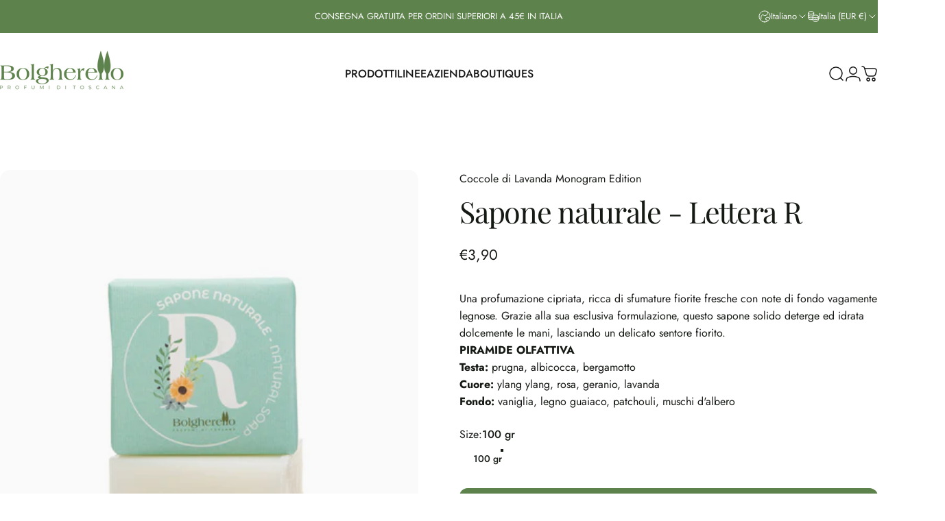

--- FILE ---
content_type: text/html; charset=utf-8
request_url: https://bolgherello.it/?section_id=sections--25531764277575__header
body_size: 7463
content:
<div id="shopify-section-sections--25531764277575__header" class="shopify-section shopify-section-group-header-group header-section"><style>
  #shopify-section-sections--25531764277575__header {
    --section-padding-top: 26px;
    --section-padding-bottom: 26px;
    --color-background: 255 255 255;
    --color-foreground: 23 23 23;
    --color-transparent: 255 255 255;
  }
</style><menu-drawer id="MenuDrawer" class="menu-drawer drawer drawer--start z-30 fixed bottom-0 left-0 h-full w-full pointer-events-none"
  data-section-id="sections--25531764277575__header"
  hidden
>
  <overlay-element class="overlay fixed-modal invisible opacity-0 fixed bottom-0 left-0 w-full h-screen pointer-events-none" aria-controls="MenuDrawer" aria-expanded="false"></overlay-element>
  <div class="drawer__inner z-10 absolute top-0 flex flex-col w-full h-full overflow-hidden">
    <gesture-element class="drawer__header flex justify-between opacity-0 invisible relative">
      <span class="drawer__title heading lg:text-3xl text-2xl leading-none tracking-tight"></span>
      <button class="button button--secondary button--close drawer__close hidden sm:flex items-center justify-center" type="button" is="hover-button" aria-controls="MenuDrawer" aria-expanded="false" aria-label="Chiudi">
        <span class="btn-fill" data-fill></span>
        <span class="btn-text"><svg class="icon icon-close icon-sm" viewBox="0 0 20 20" stroke="currentColor" fill="none" xmlns="http://www.w3.org/2000/svg">
      <path stroke-linecap="round" stroke-linejoin="round" d="M5 15L15 5M5 5L15 15"></path>
    </svg></span>
      </button>
    </gesture-element>
    <div class="drawer__content opacity-0 invisible flex flex-col h-full grow shrink">
      <nav class="relative grow overflow-hidden" role="navigation">
        <ul class="drawer__scrollable drawer__menu relative w-full h-full" role="list" data-parent><li class="drawer__menu-group"><details is="menu-details">
  <summary class="drawer__menu-item block cursor-pointer relative" aria-expanded="false">
    <span class="heading text-2xl leading-none tracking-tight">Prodotti</span><svg class="icon icon-chevron-right icon-lg" viewBox="0 0 24 24" stroke="currentColor" fill="none" xmlns="http://www.w3.org/2000/svg">
      <path stroke-linecap="round" stroke-linejoin="round" d="M10 6L16 12L10 18"></path>
    </svg></summary>
  <div class="drawer__submenu z-1 absolute top-0 left-0 flex flex-col w-full h-full" data-parent><button type="button" class="tracking-tight heading text-base shrink-0 flex items-center gap-3 w-full" data-close>Prodotti</button><ul id="DrawerSubMenu-sections--25531764277575__header-1" class="drawer__scrollable flex flex-col h-full"><li class="drawer__menu-group"><details is="menu-details">
                  <summary class="drawer__menu-item block heading text-2xl leading-none tracking-tight cursor-pointer relative" aria-expanded="false">Corpo<svg class="icon icon-chevron-right icon-lg" viewBox="0 0 24 24" stroke="currentColor" fill="none" xmlns="http://www.w3.org/2000/svg">
      <path stroke-linecap="round" stroke-linejoin="round" d="M10 6L16 12L10 18"></path>
    </svg></summary>
                  <div class="drawer__submenu z-1 absolute top-0 left-0 flex flex-col w-full h-full"><button type="button" class="tracking-tight heading text-base flex items-center gap-3 w-full" data-close>Corpo</button><ul class="drawer__scrollable flex flex-col h-full"><li class="drawer__menu-group">
                          <a class="drawer__menu-item block heading text-2xl leading-none tracking-tight" href="/collections/bagnoschiuma">Bagnoschiuma</a>
                        </li><li class="drawer__menu-group">
                          <a class="drawer__menu-item block heading text-2xl leading-none tracking-tight" href="/collections/shampoo">Shampoo</a>
                        </li><li class="drawer__menu-group">
                          <a class="drawer__menu-item block heading text-2xl leading-none tracking-tight" href="/collections/crema-corpo">Crema corpo</a>
                        </li><li class="drawer__menu-group">
                          <a class="drawer__menu-item block heading text-2xl leading-none tracking-tight" href="/collections/lozione-deodorante">Lozione deodorante</a>
                        </li><li class="drawer__menu-group">
                          <a class="drawer__menu-item block heading text-2xl leading-none tracking-tight" href="/collections/olio-secco">Olio secco</a>
                        </li></ul>
                  </div>
                </details></li><li class="drawer__menu-group"><details is="menu-details">
                  <summary class="drawer__menu-item block heading text-2xl leading-none tracking-tight cursor-pointer relative" aria-expanded="false">Viso<svg class="icon icon-chevron-right icon-lg" viewBox="0 0 24 24" stroke="currentColor" fill="none" xmlns="http://www.w3.org/2000/svg">
      <path stroke-linecap="round" stroke-linejoin="round" d="M10 6L16 12L10 18"></path>
    </svg></summary>
                  <div class="drawer__submenu z-1 absolute top-0 left-0 flex flex-col w-full h-full"><button type="button" class="tracking-tight heading text-base flex items-center gap-3 w-full" data-close>Viso</button><ul class="drawer__scrollable flex flex-col h-full"><li class="drawer__menu-group">
                          <a class="drawer__menu-item block heading text-2xl leading-none tracking-tight" href="/collections/acqua-micellare">Acqua micellare</a>
                        </li><li class="drawer__menu-group">
                          <a class="drawer__menu-item block heading text-2xl leading-none tracking-tight" href="/collections/dopobarba">Dopobarba</a>
                        </li><li class="drawer__menu-group">
                          <a class="drawer__menu-item block heading text-2xl leading-none tracking-tight" href="/collections/crema-viso">Crema viso</a>
                        </li></ul>
                  </div>
                </details></li><li class="drawer__menu-group"><details is="menu-details">
                  <summary class="drawer__menu-item block heading text-2xl leading-none tracking-tight cursor-pointer relative" aria-expanded="false">Mani<svg class="icon icon-chevron-right icon-lg" viewBox="0 0 24 24" stroke="currentColor" fill="none" xmlns="http://www.w3.org/2000/svg">
      <path stroke-linecap="round" stroke-linejoin="round" d="M10 6L16 12L10 18"></path>
    </svg></summary>
                  <div class="drawer__submenu z-1 absolute top-0 left-0 flex flex-col w-full h-full"><button type="button" class="tracking-tight heading text-base flex items-center gap-3 w-full" data-close>Mani</button><ul class="drawer__scrollable flex flex-col h-full"><li class="drawer__menu-group">
                          <a class="drawer__menu-item block heading text-2xl leading-none tracking-tight" href="/collections/crema-mani">Crema mani</a>
                        </li><li class="drawer__menu-group">
                          <a class="drawer__menu-item block heading text-2xl leading-none tracking-tight" href="/collections/lavette">Lavette</a>
                        </li><li class="drawer__menu-group">
                          <a class="drawer__menu-item block heading text-2xl leading-none tracking-tight" href="/collections/sapone-liquido">Sapone liquido</a>
                        </li><li class="drawer__menu-group">
                          <a class="drawer__menu-item block heading text-2xl leading-none tracking-tight" href="/collections/sapone-naturale">Sapone naturale</a>
                        </li></ul>
                  </div>
                </details></li><li class="drawer__menu-group"><details is="menu-details">
                  <summary class="drawer__menu-item block heading text-2xl leading-none tracking-tight cursor-pointer relative" aria-expanded="false">Profumo<svg class="icon icon-chevron-right icon-lg" viewBox="0 0 24 24" stroke="currentColor" fill="none" xmlns="http://www.w3.org/2000/svg">
      <path stroke-linecap="round" stroke-linejoin="round" d="M10 6L16 12L10 18"></path>
    </svg></summary>
                  <div class="drawer__submenu z-1 absolute top-0 left-0 flex flex-col w-full h-full"><button type="button" class="tracking-tight heading text-base flex items-center gap-3 w-full" data-close>Profumo</button><ul class="drawer__scrollable flex flex-col h-full"><li class="drawer__menu-group">
                          <a class="drawer__menu-item block heading text-2xl leading-none tracking-tight" href="/collections/eau-de-toilette">Eau de toilette</a>
                        </li><li class="drawer__menu-group">
                          <a class="drawer__menu-item block heading text-2xl leading-none tracking-tight" href="/collections/eau-de-parfum">Eau de parfum</a>
                        </li></ul>
                  </div>
                </details></li><li class="drawer__menu-group"><details is="menu-details">
                  <summary class="drawer__menu-item block heading text-2xl leading-none tracking-tight cursor-pointer relative" aria-expanded="false"> Fragranze per la Casa<svg class="icon icon-chevron-right icon-lg" viewBox="0 0 24 24" stroke="currentColor" fill="none" xmlns="http://www.w3.org/2000/svg">
      <path stroke-linecap="round" stroke-linejoin="round" d="M10 6L16 12L10 18"></path>
    </svg></summary>
                  <div class="drawer__submenu z-1 absolute top-0 left-0 flex flex-col w-full h-full"><button type="button" class="tracking-tight heading text-base flex items-center gap-3 w-full" data-close> Fragranze per la Casa</button><ul class="drawer__scrollable flex flex-col h-full"><li class="drawer__menu-group">
                          <a class="drawer__menu-item block heading text-2xl leading-none tracking-tight" href="/collections/profumatori-per-ambiente">Profumatori</a>
                        </li><li class="drawer__menu-group">
                          <a class="drawer__menu-item block heading text-2xl leading-none tracking-tight" href="/collections/profuma-biancheria">Profuma biancheria</a>
                        </li><li class="drawer__menu-group">
                          <a class="drawer__menu-item block heading text-2xl leading-none tracking-tight" href="/collections/ricariche-per-diffusori">Ricariche</a>
                        </li><li class="drawer__menu-group">
                          <a class="drawer__menu-item block heading text-2xl leading-none tracking-tight" href="/collections/sacchetti-profumati">Sacchetti profumati</a>
                        </li><li class="drawer__menu-group">
                          <a class="drawer__menu-item block heading text-2xl leading-none tracking-tight" href="/collections/spray-ambiente">Spray ambiente</a>
                        </li><li class="drawer__menu-group">
                          <a class="drawer__menu-item block heading text-2xl leading-none tracking-tight" href="/collections/tralci-profumati">Tralci profumati</a>
                        </li><li class="drawer__menu-group">
                          <a class="drawer__menu-item block heading text-2xl leading-none tracking-tight" href="/collections/fragranze">Fragranze</a>
                        </li></ul>
                  </div>
                </details></li><li class="drawer__menu-group"><details is="menu-details">
                  <summary class="drawer__menu-item block heading text-2xl leading-none tracking-tight cursor-pointer relative" aria-expanded="false">Comfort e Relax<svg class="icon icon-chevron-right icon-lg" viewBox="0 0 24 24" stroke="currentColor" fill="none" xmlns="http://www.w3.org/2000/svg">
      <path stroke-linecap="round" stroke-linejoin="round" d="M10 6L16 12L10 18"></path>
    </svg></summary>
                  <div class="drawer__submenu z-1 absolute top-0 left-0 flex flex-col w-full h-full"><button type="button" class="tracking-tight heading text-base flex items-center gap-3 w-full" data-close>Comfort e Relax</button><ul class="drawer__scrollable flex flex-col h-full"><li class="drawer__menu-group">
                          <a class="drawer__menu-item block heading text-2xl leading-none tracking-tight" href="/collections/candele-profumate">Candele profumate</a>
                        </li><li class="drawer__menu-group">
                          <a class="drawer__menu-item block heading text-2xl leading-none tracking-tight" href="/collections/carta-profumata">Carta profumata</a>
                        </li><li class="drawer__menu-group">
                          <a class="drawer__menu-item block heading text-2xl leading-none tracking-tight" href="/collections/cuscini-rilassanti">Cuscini rilassanti</a>
                        </li></ul>
                  </div>
                </details></li><li class="drawer__menu-group drawer__promotions">
            <ul class="mega-menu__list grid grid-cols-2 w-full h-full" role="list" tabindex="-1"><li class="drawer__menu-group mega-menu__item flex opacity-0 w-full">
                    <div class="media-card media-card--standard media-card--overlap">
                      <a class="media-card__link flex flex-col w-full h-full relative" href="/products/crema-fluida-corpo-mare"
                        aria-label="Acqua di Toscana"
                        style="--color-foreground: 22 26 21;--color-overlay: 100 93 79;--overlay-opacity: 0.0;"
                      ><div class="media media--portrait relative overflow-hidden"><img src="//bolgherello.it/cdn/shop/files/MA03_vertical.png?v=1739294233&amp;width=3532" alt="Vengono mostrati due prodotti di Bolgherello che fanno parte della linea &quot;Acqua di Toscana&quot;" srcset="//bolgherello.it/cdn/shop/files/MA03_vertical.png?v=1739294233&amp;width=180 180w, //bolgherello.it/cdn/shop/files/MA03_vertical.png?v=1739294233&amp;width=360 360w, //bolgherello.it/cdn/shop/files/MA03_vertical.png?v=1739294233&amp;width=540 540w, //bolgherello.it/cdn/shop/files/MA03_vertical.png?v=1739294233&amp;width=720 720w, //bolgherello.it/cdn/shop/files/MA03_vertical.png?v=1739294233&amp;width=900 900w, //bolgherello.it/cdn/shop/files/MA03_vertical.png?v=1739294233&amp;width=1080 1080w" width="3532" height="4029" loading="lazy" is="lazy-image"></div><div class="media-card__content flex justify-between items-center gap-4 w-full">
                            <div class="media-card__text opacity-0 shrink-1 grid gap-0d5"><p>
                                  <span class="heading reversed-link text-lg tracking-tighter leading-tight">Acqua di Toscana</span>
                                </p><p class="leading-none text-xs xl:text-sm hidden md:block">Crema corpo idratante</p></div><svg class="icon icon-arrow-right icon-xs transform shrink-0 hidden md:block" viewBox="0 0 21 20" stroke="currentColor" fill="none" xmlns="http://www.w3.org/2000/svg">
      <path stroke-linecap="round" stroke-linejoin="round" d="M3 10H18M18 10L12.1667 4.16675M18 10L12.1667 15.8334"></path>
    </svg></div></a>
                    </div>
                  </li><li class="drawer__menu-group mega-menu__item flex opacity-0 w-full">
                    <div class="media-card media-card--standard media-card--overlap">
                      <a class="media-card__link flex flex-col w-full h-full relative" href="/products/candela-profumata-lettera-v"
                        aria-label="Monogram Edition"
                        style="--color-foreground: 22 26 21;--color-overlay: 0 0 0;--overlay-opacity: 0.0;"
                      ><div class="media media--portrait relative overflow-hidden"><img src="//bolgherello.it/cdn/shop/files/Candela_V_vertical.png?v=1739355970&amp;width=2856" alt="Candela Profumata di Bolgherello" srcset="//bolgherello.it/cdn/shop/files/Candela_V_vertical.png?v=1739355970&amp;width=180 180w, //bolgherello.it/cdn/shop/files/Candela_V_vertical.png?v=1739355970&amp;width=360 360w, //bolgherello.it/cdn/shop/files/Candela_V_vertical.png?v=1739355970&amp;width=540 540w, //bolgherello.it/cdn/shop/files/Candela_V_vertical.png?v=1739355970&amp;width=720 720w, //bolgherello.it/cdn/shop/files/Candela_V_vertical.png?v=1739355970&amp;width=900 900w, //bolgherello.it/cdn/shop/files/Candela_V_vertical.png?v=1739355970&amp;width=1080 1080w" width="2856" height="4031" loading="lazy" is="lazy-image"></div><div class="media-card__content flex justify-between items-center gap-4 w-full">
                            <div class="media-card__text opacity-0 shrink-1 grid gap-0d5"><p>
                                  <span class="heading reversed-link text-lg tracking-tighter leading-tight">Monogram Edition</span>
                                </p><p class="leading-none text-xs xl:text-sm hidden md:block">Candela Profumata - Lettera V</p></div><svg class="icon icon-arrow-right icon-xs transform shrink-0 hidden md:block" viewBox="0 0 21 20" stroke="currentColor" fill="none" xmlns="http://www.w3.org/2000/svg">
      <path stroke-linecap="round" stroke-linejoin="round" d="M3 10H18M18 10L12.1667 4.16675M18 10L12.1667 15.8334"></path>
    </svg></div></a>
                    </div>
                  </li></ul>
          </li><li class="mega-menu__footer">
            <a class="button button--primary icon-with-text w-full" href="/collections/all" is="hover-link">
              <span class="btn-fill" data-fill></span>
              <span class="btn-text">Tutti i prodotti</span>
            </a>
          </li></ul></div>
</details>
</li><li class="drawer__menu-group"><details is="menu-details">
  <summary class="drawer__menu-item block cursor-pointer relative" aria-expanded="false">
    <span class="heading text-2xl leading-none tracking-tight">Linee</span><svg class="icon icon-chevron-right icon-lg" viewBox="0 0 24 24" stroke="currentColor" fill="none" xmlns="http://www.w3.org/2000/svg">
      <path stroke-linecap="round" stroke-linejoin="round" d="M10 6L16 12L10 18"></path>
    </svg></summary>
  <div class="drawer__submenu z-1 absolute top-0 left-0 flex flex-col w-full h-full" data-parent><button type="button" class="tracking-tight heading text-base shrink-0 flex items-center gap-3 w-full" data-close>Linee</button><ul id="DrawerSubMenu-sections--25531764277575__header-2" class="drawer__scrollable flex flex-col h-full"><li class="drawer__menu-group drawer__promotions">
            <ul class="mega-menu__list grid grid-cols-2 w-full h-full" role="list" tabindex="-1"><li class="drawer__menu-group mega-menu__item flex opacity-0 w-full">
                    <div class="media-card media-card--standard">
                      <a class="media-card__link flex flex-col w-full h-full relative" href="/collections/classic"
                        aria-label="Classic"
                        style="--color-foreground: 22 26 21;--color-overlay: 22 26 21;--overlay-opacity: 0.3;"
                      ><div class="media media--square relative overflow-hidden"><img src="//bolgherello.it/cdn/shop/files/IMG_1237.png?v=1763907207&amp;width=1080" alt="" srcset="//bolgherello.it/cdn/shop/files/IMG_1237.png?v=1763907207&amp;width=180 180w, //bolgherello.it/cdn/shop/files/IMG_1237.png?v=1763907207&amp;width=360 360w, //bolgherello.it/cdn/shop/files/IMG_1237.png?v=1763907207&amp;width=540 540w, //bolgherello.it/cdn/shop/files/IMG_1237.png?v=1763907207&amp;width=720 720w, //bolgherello.it/cdn/shop/files/IMG_1237.png?v=1763907207&amp;width=900 900w, //bolgherello.it/cdn/shop/files/IMG_1237.png?v=1763907207&amp;width=1080 1080w" width="1080" height="1350" loading="lazy" is="lazy-image"></div><div class="media-card__content flex justify-between items-center gap-4 w-full">
                            <div class="media-card__text opacity-0 shrink-1 grid gap-0d5"><p>
                                  <span class="heading reversed-link text-lg tracking-tighter leading-tight">Classic</span>
                                </p></div><svg class="icon icon-arrow-right icon-xs transform shrink-0 hidden md:block" viewBox="0 0 21 20" stroke="currentColor" fill="none" xmlns="http://www.w3.org/2000/svg">
      <path stroke-linecap="round" stroke-linejoin="round" d="M3 10H18M18 10L12.1667 4.16675M18 10L12.1667 15.8334"></path>
    </svg></div></a>
                    </div>
                  </li><li class="drawer__menu-group mega-menu__item flex opacity-0 w-full">
                    <div class="media-card media-card--standard">
                      <a class="media-card__link flex flex-col w-full h-full relative" href="/collections/olivel"
                        aria-label="Olivel"
                        style="--color-foreground: 22 26 21;--color-overlay: 0 0 0;--overlay-opacity: 0.4;"
                      ><div class="media media--square relative overflow-hidden"><img src="//bolgherello.it/cdn/shop/files/bolgherello--3.jpg?v=1763655917&amp;width=3674" alt="" srcset="//bolgherello.it/cdn/shop/files/bolgherello--3.jpg?v=1763655917&amp;width=180 180w, //bolgherello.it/cdn/shop/files/bolgherello--3.jpg?v=1763655917&amp;width=360 360w, //bolgherello.it/cdn/shop/files/bolgherello--3.jpg?v=1763655917&amp;width=540 540w, //bolgherello.it/cdn/shop/files/bolgherello--3.jpg?v=1763655917&amp;width=720 720w, //bolgherello.it/cdn/shop/files/bolgherello--3.jpg?v=1763655917&amp;width=900 900w, //bolgherello.it/cdn/shop/files/bolgherello--3.jpg?v=1763655917&amp;width=1080 1080w" width="3674" height="5511" loading="lazy" is="lazy-image"></div><div class="media-card__content flex justify-between items-center gap-4 w-full">
                            <div class="media-card__text opacity-0 shrink-1 grid gap-0d5"><p>
                                  <span class="heading reversed-link text-lg tracking-tighter leading-tight">Olivel</span>
                                </p></div><svg class="icon icon-arrow-right icon-xs transform shrink-0 hidden md:block" viewBox="0 0 21 20" stroke="currentColor" fill="none" xmlns="http://www.w3.org/2000/svg">
      <path stroke-linecap="round" stroke-linejoin="round" d="M3 10H18M18 10L12.1667 4.16675M18 10L12.1667 15.8334"></path>
    </svg></div></a>
                    </div>
                  </li><li class="drawer__menu-group mega-menu__item flex opacity-0 w-full">
                    <div class="media-card media-card--standard">
                      <a class="media-card__link flex flex-col w-full h-full relative" href="/collections/coccole-di-lavanda"
                        aria-label="Coccole di Lavanda"
                        style="--color-foreground: 22 26 21;--color-overlay: 0 0 0;--overlay-opacity: 0.4;"
                      ><div class="media media--square relative overflow-hidden"><img src="//bolgherello.it/cdn/shop/files/bolgherrello--3.jpg?v=1763655762&amp;width=1024" alt="" srcset="//bolgherello.it/cdn/shop/files/bolgherrello--3.jpg?v=1763655762&amp;width=180 180w, //bolgherello.it/cdn/shop/files/bolgherrello--3.jpg?v=1763655762&amp;width=360 360w, //bolgherello.it/cdn/shop/files/bolgherrello--3.jpg?v=1763655762&amp;width=540 540w, //bolgherello.it/cdn/shop/files/bolgherrello--3.jpg?v=1763655762&amp;width=720 720w, //bolgherello.it/cdn/shop/files/bolgherrello--3.jpg?v=1763655762&amp;width=900 900w" width="1024" height="1536" loading="lazy" is="lazy-image"></div><div class="media-card__content flex justify-between items-center gap-4 w-full">
                            <div class="media-card__text opacity-0 shrink-1 grid gap-0d5"><p>
                                  <span class="heading reversed-link text-lg tracking-tighter leading-tight">Coccole di Lavanda</span>
                                </p></div><svg class="icon icon-arrow-right icon-xs transform shrink-0 hidden md:block" viewBox="0 0 21 20" stroke="currentColor" fill="none" xmlns="http://www.w3.org/2000/svg">
      <path stroke-linecap="round" stroke-linejoin="round" d="M3 10H18M18 10L12.1667 4.16675M18 10L12.1667 15.8334"></path>
    </svg></div></a>
                    </div>
                  </li><li class="drawer__menu-group mega-menu__item flex opacity-0 w-full">
                    <div class="media-card media-card--standard">
                      <a class="media-card__link flex flex-col w-full h-full relative" href="/collections/acqua-di-toscana"
                        aria-label="Marè, Acque di Toscana"
                        style="--color-foreground: 22 26 21;--color-overlay: 0 0 0;--overlay-opacity: 0.4;"
                      ><div class="media media--square relative overflow-hidden"><img src="//bolgherello.it/cdn/shop/files/bolgherello-9658_8be459ed-87f5-4c7f-8081-841016bc181b.jpg?v=1763655839&amp;width=1024" alt="" srcset="//bolgherello.it/cdn/shop/files/bolgherello-9658_8be459ed-87f5-4c7f-8081-841016bc181b.jpg?v=1763655839&amp;width=180 180w, //bolgherello.it/cdn/shop/files/bolgherello-9658_8be459ed-87f5-4c7f-8081-841016bc181b.jpg?v=1763655839&amp;width=360 360w, //bolgherello.it/cdn/shop/files/bolgherello-9658_8be459ed-87f5-4c7f-8081-841016bc181b.jpg?v=1763655839&amp;width=540 540w, //bolgherello.it/cdn/shop/files/bolgherello-9658_8be459ed-87f5-4c7f-8081-841016bc181b.jpg?v=1763655839&amp;width=720 720w, //bolgherello.it/cdn/shop/files/bolgherello-9658_8be459ed-87f5-4c7f-8081-841016bc181b.jpg?v=1763655839&amp;width=900 900w" width="1024" height="1536" loading="lazy" is="lazy-image"></div><div class="media-card__content flex justify-between items-center gap-4 w-full">
                            <div class="media-card__text opacity-0 shrink-1 grid gap-0d5"><p>
                                  <span class="heading reversed-link text-lg tracking-tighter leading-tight">Marè, Acque di Toscana</span>
                                </p></div><svg class="icon icon-arrow-right icon-xs transform shrink-0 hidden md:block" viewBox="0 0 21 20" stroke="currentColor" fill="none" xmlns="http://www.w3.org/2000/svg">
      <path stroke-linecap="round" stroke-linejoin="round" d="M3 10H18M18 10L12.1667 4.16675M18 10L12.1667 15.8334"></path>
    </svg></div></a>
                    </div>
                  </li><li class="drawer__menu-group mega-menu__item flex opacity-0 w-full">
                    <div class="media-card media-card--standard">
                      <a class="media-card__link flex flex-col w-full h-full relative" href="/collections"
                        aria-label="Tutte le linee"
                        style="--color-foreground: 22 26 21;--color-overlay: 0 0 0;--overlay-opacity: 0.4;"
                      ><div class="media media--square relative overflow-hidden"><img src="//bolgherello.it/cdn/shop/files/bolgherello-0838_2000x_a43736de-76b3-42e9-9116-5b43b3a11d00.webp?v=1738074910&amp;width=1333" alt="Composizione che mostra una lista di prodotti Bolgherello" srcset="//bolgherello.it/cdn/shop/files/bolgherello-0838_2000x_a43736de-76b3-42e9-9116-5b43b3a11d00.webp?v=1738074910&amp;width=180 180w, //bolgherello.it/cdn/shop/files/bolgherello-0838_2000x_a43736de-76b3-42e9-9116-5b43b3a11d00.webp?v=1738074910&amp;width=360 360w, //bolgherello.it/cdn/shop/files/bolgherello-0838_2000x_a43736de-76b3-42e9-9116-5b43b3a11d00.webp?v=1738074910&amp;width=540 540w, //bolgherello.it/cdn/shop/files/bolgherello-0838_2000x_a43736de-76b3-42e9-9116-5b43b3a11d00.webp?v=1738074910&amp;width=720 720w, //bolgherello.it/cdn/shop/files/bolgherello-0838_2000x_a43736de-76b3-42e9-9116-5b43b3a11d00.webp?v=1738074910&amp;width=900 900w, //bolgherello.it/cdn/shop/files/bolgherello-0838_2000x_a43736de-76b3-42e9-9116-5b43b3a11d00.webp?v=1738074910&amp;width=1080 1080w" width="1333" height="2000" loading="lazy" is="lazy-image"></div><div class="media-card__content flex justify-between items-center gap-4 w-full">
                            <div class="media-card__text opacity-0 shrink-1 grid gap-0d5"><p>
                                  <span class="heading reversed-link text-lg tracking-tighter leading-tight">Tutte le linee</span>
                                </p></div><svg class="icon icon-arrow-right icon-xs transform shrink-0 hidden md:block" viewBox="0 0 21 20" stroke="currentColor" fill="none" xmlns="http://www.w3.org/2000/svg">
      <path stroke-linecap="round" stroke-linejoin="round" d="M3 10H18M18 10L12.1667 4.16675M18 10L12.1667 15.8334"></path>
    </svg></div></a>
                    </div>
                  </li></ul>
          </li><li class="mega-menu__footer">
            <a class="button button--primary icon-with-text w-full" role="link" aria-disabled="true" is="hover-link">
              <span class="btn-fill" data-fill></span>
              <span class="btn-text">Tutte le collezioni</span>
            </a>
          </li></ul></div>
</details>
</li><li class="drawer__menu-group"><a class="drawer__menu-item block heading text-2xl leading-none tracking-tight" href="/pages/azienda">Azienda</a></li><li class="drawer__menu-group"><a class="drawer__menu-item block heading text-2xl leading-none tracking-tight" href="/pages/le-nostre-boutique">Boutiques</a></li></ul>
      </nav>
      <div class="drawer__footer grid w-full"><div class="drawer__footer-top flex"><button type="button" class="flex gap-3 grow items-center justify-between" aria-controls="LocalizationLanguage-sections--25531764277575__header" aria-expanded="false"><span class="text-sm leading-none flex items-center gap-2 w-auto"><svg class="icon icon-language icon-xs stroke-1 hidden md:block shrink-0" viewBox="0 0 18 18" stroke="currentColor" fill="none" xmlns="http://www.w3.org/2000/svg">
      <path stroke-linecap="round" stroke-linejoin="round" d="M9 17C13.4183 17 17 13.4183 17 9C17 4.58172 13.4183 1 9 1C4.58172 1 1 4.58172 1 9C1 13.4183 4.58172 17 9 17Z"></path>
      <path stroke-linecap="round" stroke-linejoin="round" d="M2.46661 13.6167L3.44161 13.025C3.53831 12.9654 3.61815 12.882 3.67358 12.7829C3.729 12.6837 3.75816 12.572 3.75828 12.4584L3.77495 9.45005C3.77628 9.32533 3.81392 9.20371 3.88328 9.10005L5.53328 6.50838C5.58279 6.43181 5.64731 6.36607 5.72293 6.31512C5.79855 6.26416 5.88371 6.22906 5.97327 6.21193C6.06283 6.1948 6.15493 6.19599 6.24402 6.21543C6.33311 6.23487 6.41733 6.27216 6.49161 6.32505L8.12495 7.50838C8.26587 7.60663 8.4374 7.65099 8.60828 7.63338L11.2333 7.27505C11.3925 7.25312 11.538 7.17296 11.6416 7.05005L13.4916 4.91672C13.6013 4.78667 13.6579 4.62 13.6499 4.45005L13.5583 2.42505"></path>
      <path stroke-linecap="round" stroke-linejoin="round" d="M13.925 15.3083L13.025 14.4083C12.9418 14.3251 12.8384 14.2648 12.725 14.2333L10.9334 13.7666C10.776 13.7235 10.6399 13.6243 10.5508 13.4876C10.4617 13.3509 10.4259 13.1863 10.45 13.025L10.6417 11.675C10.6607 11.5614 10.7081 11.4545 10.7795 11.3642C10.8509 11.2739 10.944 11.203 11.05 11.1583L13.5834 10.1C13.701 10.0509 13.8303 10.0366 13.9558 10.0587C14.0814 10.0809 14.1979 10.1386 14.2917 10.225L16.3667 12.125"></path>
    </svg>Italiano</span><svg class="icon icon-chevron-down icon-xs shrink-0" viewBox="0 0 24 24" stroke="currentColor" fill="none" xmlns="http://www.w3.org/2000/svg">
      <path stroke-linecap="round" stroke-linejoin="round" d="M6 9L12 15L18 9"></path>
    </svg></button><button type="button" class="flex gap-3 grow items-center justify-between" aria-controls="LocalizationCountry-sections--25531764277575__header" aria-expanded="false"><span class="text-sm leading-none flex items-center gap-2 w-auto"><svg class="icon icon-currency icon-xs stroke-1 hidden md:block shrink-0" viewBox="0 0 16 16" stroke="currentColor" fill="none" xmlns="http://www.w3.org/2000/svg">
      <path stroke-linecap="round" stroke-linejoin="round" d="M0.666687 2.66675V5.33341C0.666687 6.43808 2.45735 7.33341 4.66669 7.33341C6.87602 7.33341 8.66669 6.43808 8.66669 5.33341V2.66675"></path>
      <path stroke-linecap="round" stroke-linejoin="round" d="M0.666687 5.3335V8.00016C0.666687 9.10483 2.45735 10.0002 4.66669 10.0002C5.69135 10.0002 6.62535 9.80683 7.33335 9.49016"></path>
      <path stroke-linecap="round" stroke-linejoin="round" d="M0.666687 8V10.6667C0.666687 11.7713 2.45735 12.6667 4.66669 12.6667C5.69135 12.6667 6.62602 12.474 7.33335 12.1573"></path>
      <path stroke-linecap="round" stroke-linejoin="round" d="M4.66669 4.66675C6.87583 4.66675 8.66669 3.77132 8.66669 2.66675C8.66669 1.56218 6.87583 0.666748 4.66669 0.666748C2.45755 0.666748 0.666687 1.56218 0.666687 2.66675C0.666687 3.77132 2.45755 4.66675 4.66669 4.66675Z"></path>
      <path stroke-linecap="round" stroke-linejoin="round" d="M7.33337 8V10.6667C7.33337 11.7713 9.12404 12.6667 11.3334 12.6667C13.5427 12.6667 15.3334 11.7713 15.3334 10.6667V8"></path>
      <path stroke-linecap="round" stroke-linejoin="round" d="M7.33337 10.6667V13.3334C7.33337 14.4381 9.12404 15.3334 11.3334 15.3334C13.5427 15.3334 15.3334 14.4381 15.3334 13.3334V10.6667"></path>
      <path stroke-linecap="round" stroke-linejoin="round" d="M11.3334 10C13.5425 10 15.3334 9.10457 15.3334 8C15.3334 6.89543 13.5425 6 11.3334 6C9.12424 6 7.33337 6.89543 7.33337 8C7.33337 9.10457 9.12424 10 11.3334 10Z"></path>
    </svg>Italia (EUR €)
                </span><svg class="icon icon-chevron-down icon-xs shrink-0" viewBox="0 0 24 24" stroke="currentColor" fill="none" xmlns="http://www.w3.org/2000/svg">
      <path stroke-linecap="round" stroke-linejoin="round" d="M6 9L12 15L18 9"></path>
    </svg></button><modal-element id="LocalizationLanguage-sections--25531764277575__header" class="modal invisible absolute bottom-0 left-0 w-full h-full" role="dialog" hidden>
                <overlay-element class="fixed-modal opacity-0 z-1 absolute top-0 left-0 w-full h-full" aria-controls="LocalizationLanguage-sections--25531764277575__header" aria-expanded="false"></overlay-element>
                <div class="modal__container flex flex-col z-3 absolute left-0 bottom-0 w-full">
                  <button class="close items-center justify-center absolute top-0 right-0" type="button" is="magnet-button" aria-controls="LocalizationLanguage-sections--25531764277575__header" aria-expanded="false" aria-label="Chiudi">
                    <span class="inline-block" data-text><svg class="icon icon-close icon-md" viewBox="0 0 20 20" stroke="currentColor" fill="none" xmlns="http://www.w3.org/2000/svg">
      <path stroke-linecap="round" stroke-linejoin="round" d="M5 15L15 5M5 5L15 15"></path>
    </svg></span>
                  </button><form method="post" action="/localization" id="header_drawer_localization_language_form" accept-charset="UTF-8" class="modal__content flex flex-col overflow-hidden" enctype="multipart/form-data" is="localization-listbox"><input type="hidden" name="form_type" value="localization" /><input type="hidden" name="utf8" value="✓" /><input type="hidden" name="_method" value="put" /><input type="hidden" name="return_to" value="/?section_id=sections--25531764277575__header" /><ul class="modal__scrollable listbox grid gap-1d5 xl:gap-2" role="list" tabindex="-1"><li class="opacity-0">
                            <a class="text-sm reversed-link active"
                              href="#"
                              hreflang="it"
                              lang="it"
                              
                                aria-current="true"
                              
                              data-value="it"
                              title="Italiano"
                              data-no-instant
                            >Italiano</a>
                          </li><li class="opacity-0">
                            <a class="text-sm reversed-link"
                              href="#"
                              hreflang="en"
                              lang="en"
                              
                              data-value="en"
                              title="English"
                              data-no-instant
                            >English</a>
                          </li></ul>
                      <input type="hidden" name="locale_code" value="it" /></form></div>
              </modal-element><modal-element id="LocalizationCountry-sections--25531764277575__header" class="modal invisible absolute bottom-0 left-0 w-full h-full" role="dialog" hidden>
                <overlay-element class="fixed-modal opacity-0 z-1 absolute top-0 left-0 w-full h-full" aria-controls="LocalizationCountry-sections--25531764277575__header" aria-expanded="false"></overlay-element>
                <div class="modal__container flex flex-col z-3 absolute left-0 bottom-0 w-full">
                  <button class="close items-center justify-center absolute top-0 right-0" type="button" aria-controls="LocalizationCountry-sections--25531764277575__header" aria-expanded="false" is="magnet-button" aria-label="Chiudi">
                    <span class="inline-block" data-text><svg class="icon icon-close icon-md" viewBox="0 0 20 20" stroke="currentColor" fill="none" xmlns="http://www.w3.org/2000/svg">
      <path stroke-linecap="round" stroke-linejoin="round" d="M5 15L15 5M5 5L15 15"></path>
    </svg></span>
                  </button><form method="post" action="/localization" id="header_drawer_localization_country_form" accept-charset="UTF-8" class="modal__content flex flex-col overflow-hidden" enctype="multipart/form-data" is="localization-listbox"><input type="hidden" name="form_type" value="localization" /><input type="hidden" name="utf8" value="✓" /><input type="hidden" name="_method" value="put" /><input type="hidden" name="return_to" value="/?section_id=sections--25531764277575__header" /><span class="dropdown__corner corner left top flex absolute pointer-events-none">
  <svg class="w-full h-auto" viewBox="0 0 101 101" stroke="none" fill="currentColor" xmlns="http://www.w3.org/2000/svg">
    <path fill-rule="evenodd" clip-rule="evenodd" d="M101 0H0V101H1C1 45.7715 45.7715 1 101 1V0Z"></path>
    <path d="M1 101C1 45.7715 45.7715 1 101 1" fill="none"></path>
  </svg>
</span>
<span class="dropdown__corner corner right top flex absolute pointer-events-none">
  <svg class="w-full h-auto" viewBox="0 0 101 101" stroke="none" fill="currentColor" xmlns="http://www.w3.org/2000/svg">
    <path fill-rule="evenodd" clip-rule="evenodd" d="M101 0H0V101H1C1 45.7715 45.7715 1 101 1V0Z"></path>
    <path d="M1 101C1 45.7715 45.7715 1 101 1" fill="none"></path>
  </svg>
</span><ul class="modal__scrollable listbox grid gap-1d5 xl:gap-2" role="list" tabindex="-1"><li class="opacity-0">
                            <a class="text-sm reversed-link"
                              href="#"
                              
                              data-value="AL"
                              title="Albania (ALL L)"
                              data-no-instant
                            >Albania (ALL L)
                            </a>
                          </li><li class="opacity-0">
                            <a class="text-sm reversed-link"
                              href="#"
                              
                              data-value="AD"
                              title="Andorra (EUR €)"
                              data-no-instant
                            >Andorra (EUR €)
                            </a>
                          </li><li class="opacity-0">
                            <a class="text-sm reversed-link"
                              href="#"
                              
                              data-value="AT"
                              title="Austria (EUR €)"
                              data-no-instant
                            >Austria (EUR €)
                            </a>
                          </li><li class="opacity-0">
                            <a class="text-sm reversed-link"
                              href="#"
                              
                              data-value="BE"
                              title="Belgio (EUR €)"
                              data-no-instant
                            >Belgio (EUR €)
                            </a>
                          </li><li class="opacity-0">
                            <a class="text-sm reversed-link"
                              href="#"
                              
                              data-value="BY"
                              title="Bielorussia (EUR €)"
                              data-no-instant
                            >Bielorussia (EUR €)
                            </a>
                          </li><li class="opacity-0">
                            <a class="text-sm reversed-link"
                              href="#"
                              
                              data-value="BA"
                              title="Bosnia ed Erzegovina (BAM КМ)"
                              data-no-instant
                            >Bosnia ed Erzegovina (BAM КМ)
                            </a>
                          </li><li class="opacity-0">
                            <a class="text-sm reversed-link"
                              href="#"
                              
                              data-value="BG"
                              title="Bulgaria (EUR €)"
                              data-no-instant
                            >Bulgaria (EUR €)
                            </a>
                          </li><li class="opacity-0">
                            <a class="text-sm reversed-link"
                              href="#"
                              
                              data-value="CA"
                              title="Canada (CAD $)"
                              data-no-instant
                            >Canada (CAD $)
                            </a>
                          </li><li class="opacity-0">
                            <a class="text-sm reversed-link"
                              href="#"
                              
                              data-value="CZ"
                              title="Cechia (CZK Kč)"
                              data-no-instant
                            >Cechia (CZK Kč)
                            </a>
                          </li><li class="opacity-0">
                            <a class="text-sm reversed-link"
                              href="#"
                              
                              data-value="CY"
                              title="Cipro (EUR €)"
                              data-no-instant
                            >Cipro (EUR €)
                            </a>
                          </li><li class="opacity-0">
                            <a class="text-sm reversed-link"
                              href="#"
                              
                              data-value="HR"
                              title="Croazia (EUR €)"
                              data-no-instant
                            >Croazia (EUR €)
                            </a>
                          </li><li class="opacity-0">
                            <a class="text-sm reversed-link"
                              href="#"
                              
                              data-value="DK"
                              title="Danimarca (DKK kr.)"
                              data-no-instant
                            >Danimarca (DKK kr.)
                            </a>
                          </li><li class="opacity-0">
                            <a class="text-sm reversed-link"
                              href="#"
                              
                              data-value="EE"
                              title="Estonia (EUR €)"
                              data-no-instant
                            >Estonia (EUR €)
                            </a>
                          </li><li class="opacity-0">
                            <a class="text-sm reversed-link"
                              href="#"
                              
                              data-value="FI"
                              title="Finlandia (EUR €)"
                              data-no-instant
                            >Finlandia (EUR €)
                            </a>
                          </li><li class="opacity-0">
                            <a class="text-sm reversed-link"
                              href="#"
                              
                              data-value="FR"
                              title="Francia (EUR €)"
                              data-no-instant
                            >Francia (EUR €)
                            </a>
                          </li><li class="opacity-0">
                            <a class="text-sm reversed-link"
                              href="#"
                              
                              data-value="DE"
                              title="Germania (EUR €)"
                              data-no-instant
                            >Germania (EUR €)
                            </a>
                          </li><li class="opacity-0">
                            <a class="text-sm reversed-link"
                              href="#"
                              
                              data-value="GR"
                              title="Grecia (EUR €)"
                              data-no-instant
                            >Grecia (EUR €)
                            </a>
                          </li><li class="opacity-0">
                            <a class="text-sm reversed-link"
                              href="#"
                              
                              data-value="IE"
                              title="Irlanda (EUR €)"
                              data-no-instant
                            >Irlanda (EUR €)
                            </a>
                          </li><li class="opacity-0">
                            <a class="text-sm reversed-link"
                              href="#"
                              
                              data-value="IS"
                              title="Islanda (ISK kr)"
                              data-no-instant
                            >Islanda (ISK kr)
                            </a>
                          </li><li class="opacity-0">
                            <a class="text-sm reversed-link active"
                              href="#"
                              
                                aria-current="true"
                              
                              data-value="IT"
                              title="Italia (EUR €)"
                              data-no-instant
                            >Italia (EUR €)
                            </a>
                          </li><li class="opacity-0">
                            <a class="text-sm reversed-link"
                              href="#"
                              
                              data-value="XK"
                              title="Kosovo (EUR €)"
                              data-no-instant
                            >Kosovo (EUR €)
                            </a>
                          </li><li class="opacity-0">
                            <a class="text-sm reversed-link"
                              href="#"
                              
                              data-value="LV"
                              title="Lettonia (EUR €)"
                              data-no-instant
                            >Lettonia (EUR €)
                            </a>
                          </li><li class="opacity-0">
                            <a class="text-sm reversed-link"
                              href="#"
                              
                              data-value="LI"
                              title="Liechtenstein (CHF CHF)"
                              data-no-instant
                            >Liechtenstein (CHF CHF)
                            </a>
                          </li><li class="opacity-0">
                            <a class="text-sm reversed-link"
                              href="#"
                              
                              data-value="LT"
                              title="Lituania (EUR €)"
                              data-no-instant
                            >Lituania (EUR €)
                            </a>
                          </li><li class="opacity-0">
                            <a class="text-sm reversed-link"
                              href="#"
                              
                              data-value="LU"
                              title="Lussemburgo (EUR €)"
                              data-no-instant
                            >Lussemburgo (EUR €)
                            </a>
                          </li><li class="opacity-0">
                            <a class="text-sm reversed-link"
                              href="#"
                              
                              data-value="MK"
                              title="Macedonia del Nord (MKD ден)"
                              data-no-instant
                            >Macedonia del Nord (MKD ден)
                            </a>
                          </li><li class="opacity-0">
                            <a class="text-sm reversed-link"
                              href="#"
                              
                              data-value="MT"
                              title="Malta (EUR €)"
                              data-no-instant
                            >Malta (EUR €)
                            </a>
                          </li><li class="opacity-0">
                            <a class="text-sm reversed-link"
                              href="#"
                              
                              data-value="MD"
                              title="Moldavia (MDL L)"
                              data-no-instant
                            >Moldavia (MDL L)
                            </a>
                          </li><li class="opacity-0">
                            <a class="text-sm reversed-link"
                              href="#"
                              
                              data-value="MC"
                              title="Monaco (EUR €)"
                              data-no-instant
                            >Monaco (EUR €)
                            </a>
                          </li><li class="opacity-0">
                            <a class="text-sm reversed-link"
                              href="#"
                              
                              data-value="ME"
                              title="Montenegro (EUR €)"
                              data-no-instant
                            >Montenegro (EUR €)
                            </a>
                          </li><li class="opacity-0">
                            <a class="text-sm reversed-link"
                              href="#"
                              
                              data-value="NO"
                              title="Norvegia (EUR €)"
                              data-no-instant
                            >Norvegia (EUR €)
                            </a>
                          </li><li class="opacity-0">
                            <a class="text-sm reversed-link"
                              href="#"
                              
                              data-value="NL"
                              title="Paesi Bassi (EUR €)"
                              data-no-instant
                            >Paesi Bassi (EUR €)
                            </a>
                          </li><li class="opacity-0">
                            <a class="text-sm reversed-link"
                              href="#"
                              
                              data-value="PT"
                              title="Portogallo (EUR €)"
                              data-no-instant
                            >Portogallo (EUR €)
                            </a>
                          </li><li class="opacity-0">
                            <a class="text-sm reversed-link"
                              href="#"
                              
                              data-value="GB"
                              title="Regno Unito (GBP £)"
                              data-no-instant
                            >Regno Unito (GBP £)
                            </a>
                          </li><li class="opacity-0">
                            <a class="text-sm reversed-link"
                              href="#"
                              
                              data-value="RO"
                              title="Romania (RON Lei)"
                              data-no-instant
                            >Romania (RON Lei)
                            </a>
                          </li><li class="opacity-0">
                            <a class="text-sm reversed-link"
                              href="#"
                              
                              data-value="RS"
                              title="Serbia (RSD РСД)"
                              data-no-instant
                            >Serbia (RSD РСД)
                            </a>
                          </li><li class="opacity-0">
                            <a class="text-sm reversed-link"
                              href="#"
                              
                              data-value="SK"
                              title="Slovacchia (EUR €)"
                              data-no-instant
                            >Slovacchia (EUR €)
                            </a>
                          </li><li class="opacity-0">
                            <a class="text-sm reversed-link"
                              href="#"
                              
                              data-value="SI"
                              title="Slovenia (EUR €)"
                              data-no-instant
                            >Slovenia (EUR €)
                            </a>
                          </li><li class="opacity-0">
                            <a class="text-sm reversed-link"
                              href="#"
                              
                              data-value="ES"
                              title="Spagna (EUR €)"
                              data-no-instant
                            >Spagna (EUR €)
                            </a>
                          </li><li class="opacity-0">
                            <a class="text-sm reversed-link"
                              href="#"
                              
                              data-value="US"
                              title="Stati Uniti (USD $)"
                              data-no-instant
                            >Stati Uniti (USD $)
                            </a>
                          </li><li class="opacity-0">
                            <a class="text-sm reversed-link"
                              href="#"
                              
                              data-value="SE"
                              title="Svezia (SEK kr)"
                              data-no-instant
                            >Svezia (SEK kr)
                            </a>
                          </li><li class="opacity-0">
                            <a class="text-sm reversed-link"
                              href="#"
                              
                              data-value="CH"
                              title="Svizzera (CHF CHF)"
                              data-no-instant
                            >Svizzera (CHF CHF)
                            </a>
                          </li><li class="opacity-0">
                            <a class="text-sm reversed-link"
                              href="#"
                              
                              data-value="TR"
                              title="Turchia (EUR €)"
                              data-no-instant
                            >Turchia (EUR €)
                            </a>
                          </li><li class="opacity-0">
                            <a class="text-sm reversed-link"
                              href="#"
                              
                              data-value="UA"
                              title="Ucraina (UAH ₴)"
                              data-no-instant
                            >Ucraina (UAH ₴)
                            </a>
                          </li><li class="opacity-0">
                            <a class="text-sm reversed-link"
                              href="#"
                              
                              data-value="HU"
                              title="Ungheria (HUF Ft)"
                              data-no-instant
                            >Ungheria (HUF Ft)
                            </a>
                          </li></ul>
                      <input type="hidden" name="country_code" value="IT" /></form></div>
              </modal-element></div><div class="drawer__footer-bottom flex items-center justify-between gap-6"><a href="https://bolgherello.it/customer_authentication/redirect?locale=it&region_country=IT" class="button button--primary icon-with-text" is="hover-link" rel="nofollow">
              <span class="btn-fill" data-fill></span>
              <span class="btn-text"><svg class="icon icon-account-2 icon-xs" viewBox="0 0 16 17" stroke="currentColor" fill="none" xmlns="http://www.w3.org/2000/svg">
      <rect width="6.5" height="6.5" x="4.75" y="1.917" rx="3.25"></rect>
      <path stroke-linecap="round" d="M8 10.834c1 0 2.667.222 3 .333.333.11 2.467.533 3 1.333.667 1 .667 1.334.667 2.667M8 10.834c-1 0-2.667.222-3 .333-.333.11-2.467.533-3 1.333-.667 1-.667 1.334-.667 2.667"></path>
    </svg>Accedi</span>
            </a></div>
      </div>
    </div>
  </div>
</menu-drawer>
<header data-section-id="sections--25531764277575__header" class="header header--left-center mobile:header--center page-width page-width--full section section--padding grid items-center z-20 relative w-full" is="sticky-header" data-sticky-type="always"><div class="header__icons header__icons--start flex justify-start z-2">
  <div class="header__buttons flex items-center gap-1d5"><a href="/search" class="search-drawer-button flex items-center justify-center" is="magnet-link" aria-controls="SearchDrawer" aria-expanded="false" >
        <span class="sr-only">Cerca</span><svg class="icon icon-search icon-lg" viewBox="0 0 24 24" stroke="currentColor" fill="none" xmlns="http://www.w3.org/2000/svg">
      <path stroke-linecap="round" d="m21 21-3.636-3.636m0 0A9 9 0 1 0 4.636 4.636a9 9 0 0 0 12.728 12.728Z"></path>
    </svg></a><button class="menu-drawer-button flex items-center justify-center" type="button" is="magnet-button" aria-controls="MenuDrawer" aria-expanded="false">
        <span class="sr-only">Navigazione del sito</span><svg class="icon icon-hamburger icon-lg" viewBox="0 0 24 24" stroke="currentColor" fill="none" xmlns="http://www.w3.org/2000/svg">
      <path stroke-linecap="round" d="M3 6H21M3 12H11M3 18H16"></path>
    </svg></button></div>
</div>
<h1 class="header__logo flex justify-center z-2" itemscope itemtype="http://schema.org/Organization"><a
      href="/"
      itemprop="url"
      class="header__logo-link has-white-logo flex items-center relative"
    >
      <span class="sr-only">Bolgherello - Profumi di Toscana</span><img src="//bolgherello.it/cdn/shop/files/logo_verde_v2.png?v=1747416507&amp;width=2125" alt="Logo Bolgherello - Profumi di Toscana" srcset="//bolgherello.it/cdn/shop/files/logo_verde_v2.png?v=1747416507&amp;width=180 180w, //bolgherello.it/cdn/shop/files/logo_verde_v2.png?v=1747416507&amp;width=360 360w" width="2125" height="800" loading="lazy" sizes="180px" style="max-height: 67.76470588235294px;max-width: 180px;" itemprop="logo" is="lazy-image" class="logo hidden md:block"><img src="//bolgherello.it/cdn/shop/files/logo_verde_v2.png?v=1747416507&amp;width=2125" alt="Logo Bolgherello - Profumi di Toscana" srcset="//bolgherello.it/cdn/shop/files/logo_verde_v2.png?v=1747416507&amp;width=100 100w, //bolgherello.it/cdn/shop/files/logo_verde_v2.png?v=1747416507&amp;width=200 200w" width="2125" height="800" loading="lazy" sizes="100px" style="max-height: 37.64705882352941px;max-width: 100px;" itemprop="logo" is="lazy-image" class="logo md:hidden"><img src="//bolgherello.it/cdn/shop/files/BOLGHERELLO_logo_White.png?v=1739357514&amp;width=2036" alt="" srcset="//bolgherello.it/cdn/shop/files/BOLGHERELLO_logo_White.png?v=1739357514&amp;width=180 180w, //bolgherello.it/cdn/shop/files/BOLGHERELLO_logo_White.png?v=1739357514&amp;width=360 360w" width="2036" height="651" loading="lazy" sizes="180px" style="max-height: 57.55402750491159px;max-width: 180px;" itemprop="logo" is="lazy-image" class="white-logo hidden md:block absolute"><img src="//bolgherello.it/cdn/shop/files/BOLGHERELLO_logo_White.png?v=1739357514&amp;width=2036" alt="" srcset="//bolgherello.it/cdn/shop/files/BOLGHERELLO_logo_White.png?v=1739357514&amp;width=100 100w, //bolgherello.it/cdn/shop/files/BOLGHERELLO_logo_White.png?v=1739357514&amp;width=200 200w" width="2036" height="651" loading="lazy" sizes="100px" style="max-height: 31.974459724950883px;max-width: 100px;" itemprop="logo" is="lazy-image" class="white-logo md:hidden absolute"></a></h1><div class="header__navigation hidden lg:flex lg:gap-5 lg:justify-start">
    <nav class="header__menu hidden lg:flex" role="navigation" aria-label="Primary"><ul class="flex flex-wrap list-menu with-block"><li>
        <details is="details-mega" trigger="hover" level="top" >
          <summary data-link="/collections/all" class="z-2 relative rounded-full">
            <magnet-element class="menu__item text-sm-lg flex items-center font-medium z-2 relative cursor-pointer" data-magnet="0"><span class="btn-text" data-text>Prodotti</span><span class="btn-text btn-duplicate">Prodotti</span></magnet-element>
          </summary>
          <div class="mega-menu absolute top-0 left-0 w-full max-w-full overflow-hidden pointer-events-none"><div class="mega-menu__container invisible"><ul id="HeaderNavMega-sections--25531764277575__header-1-start" class="mega-menu__list page-width page-width--full flex flex-wrap w-full h-full overflow-hidden" role="list" tabindex="-1"><li class="mega-menu__item mega-menu__item--nav mega-menu__item--medium opacity-0 w-full grid">
            <ul class="mega-menu__nav grid"><li class="mega-menu__nav-item opacity-0"><a href="/collections/corpo" class="heading reversed-link text-base-xl leading-tight tracking-tight">Corpo</a><ul><li>
                          <a href="/collections/bagnoschiuma" class="reversed-link text-base xl:text-lg">Bagnoschiuma</a>
                        </li><li>
                          <a href="/collections/shampoo" class="reversed-link text-base xl:text-lg">Shampoo</a>
                        </li><li>
                          <a href="/collections/crema-corpo" class="reversed-link text-base xl:text-lg">Crema corpo</a>
                        </li><li>
                          <a href="/collections/lozione-deodorante" class="reversed-link text-base xl:text-lg">Lozione deodorante</a>
                        </li><li>
                          <a href="/collections/olio-secco" class="reversed-link text-base xl:text-lg">Olio secco</a>
                        </li></ul></li><li class="mega-menu__nav-item opacity-0"><a href="/collections/viso" class="heading reversed-link text-base-xl leading-tight tracking-tight">Viso</a><ul><li>
                          <a href="/collections/acqua-micellare" class="reversed-link text-base xl:text-lg">Acqua micellare</a>
                        </li><li>
                          <a href="/collections/dopobarba" class="reversed-link text-base xl:text-lg">Dopobarba</a>
                        </li><li>
                          <a href="/collections/crema-viso" class="reversed-link text-base xl:text-lg">Crema viso</a>
                        </li></ul></li><li class="mega-menu__nav-item opacity-0"><a href="/collections/mani" class="heading reversed-link text-base-xl leading-tight tracking-tight">Mani</a><ul><li>
                          <a href="/collections/crema-mani" class="reversed-link text-base xl:text-lg">Crema mani</a>
                        </li><li>
                          <a href="/collections/lavette" class="reversed-link text-base xl:text-lg">Lavette</a>
                        </li><li>
                          <a href="/collections/sapone-liquido" class="reversed-link text-base xl:text-lg">Sapone liquido</a>
                        </li><li>
                          <a href="/collections/sapone-naturale" class="reversed-link text-base xl:text-lg">Sapone naturale</a>
                        </li></ul></li><li class="mega-menu__nav-item opacity-0"><a href="/collections/profumo" class="heading reversed-link text-base-xl leading-tight tracking-tight">Profumo</a><ul><li>
                          <a href="/collections/eau-de-toilette" class="reversed-link text-base xl:text-lg">Eau de toilette</a>
                        </li><li>
                          <a href="/collections/eau-de-parfum" class="reversed-link text-base xl:text-lg">Eau de parfum</a>
                        </li></ul></li><li class="mega-menu__nav-item opacity-0"><a href="/collections/casa" class="heading reversed-link text-base-xl leading-tight tracking-tight"> Fragranze per la Casa</a><ul><li>
                          <a href="/collections/profumatori-per-ambiente" class="reversed-link text-base xl:text-lg">Profumatori</a>
                        </li><li>
                          <a href="/collections/profuma-biancheria" class="reversed-link text-base xl:text-lg">Profuma biancheria</a>
                        </li><li>
                          <a href="/collections/ricariche-per-diffusori" class="reversed-link text-base xl:text-lg">Ricariche</a>
                        </li><li>
                          <a href="/collections/sacchetti-profumati" class="reversed-link text-base xl:text-lg">Sacchetti profumati</a>
                        </li><li>
                          <a href="/collections/spray-ambiente" class="reversed-link text-base xl:text-lg">Spray ambiente</a>
                        </li><li>
                          <a href="/collections/tralci-profumati" class="reversed-link text-base xl:text-lg">Tralci profumati</a>
                        </li><li>
                          <a href="/collections/fragranze" class="reversed-link text-base xl:text-lg">Fragranze</a>
                        </li></ul></li><li class="mega-menu__nav-item opacity-0"><a href="/collections/casa" class="heading reversed-link text-base-xl leading-tight tracking-tight">Comfort e Relax</a><ul><li>
                          <a href="/collections/candele-profumate" class="reversed-link text-base xl:text-lg">Candele profumate</a>
                        </li><li>
                          <a href="/collections/carta-profumata" class="reversed-link text-base xl:text-lg">Carta profumata</a>
                        </li><li>
                          <a href="/collections/cuscini-rilassanti" class="reversed-link text-base xl:text-lg">Cuscini rilassanti</a>
                        </li></ul></li></ul><div class="mega-menu__footer relative">
                <a class="mega-menu__link link icon-with-text flex items-center justify-between w-full h-full" href="/collections/all">
                  <span class="heading link-text text-lg-2xl tracking-tight">Tutti i prodotti</span><svg class="icon icon-arrow-right icon-lg transform" viewBox="0 0 21 20" stroke="currentColor" fill="none" xmlns="http://www.w3.org/2000/svg">
      <path stroke-linecap="round" stroke-linejoin="round" d="M3 10H18M18 10L12.1667 4.16675M18 10L12.1667 15.8334"></path>
    </svg></a>
              </div></li><li class="mega-menu__item flex opacity-0 w-full align-self-start">
                <div class="media-card media-card--standard media-card--overlap">
                  <a class="media-card__link flex flex-col w-full h-full relative" href="/products/crema-fluida-corpo-mare"
                    aria-label="Acqua di Toscana"
                    style="--color-foreground: 22 26 21;--color-overlay: 100 93 79;--overlay-opacity: 0.0;"
                  ><div class="media media--portrait relative overflow-hidden"><img src="//bolgherello.it/cdn/shop/files/MA03_vertical.png?v=1739294233&amp;width=3532" alt="Vengono mostrati due prodotti di Bolgherello che fanno parte della linea &quot;Acqua di Toscana&quot;" srcset="//bolgherello.it/cdn/shop/files/MA03_vertical.png?v=1739294233&amp;width=180 180w, //bolgherello.it/cdn/shop/files/MA03_vertical.png?v=1739294233&amp;width=360 360w, //bolgherello.it/cdn/shop/files/MA03_vertical.png?v=1739294233&amp;width=540 540w, //bolgherello.it/cdn/shop/files/MA03_vertical.png?v=1739294233&amp;width=720 720w, //bolgherello.it/cdn/shop/files/MA03_vertical.png?v=1739294233&amp;width=900 900w, //bolgherello.it/cdn/shop/files/MA03_vertical.png?v=1739294233&amp;width=1080 1080w" width="3532" height="4029" loading="lazy" is="lazy-image"></div><div class="media-card__content flex justify-between items-center gap-4 w-full">
                        <div class="media-card__text opacity-0 shrink-1 grid gap-0d5"><p>
                              <span class="heading reversed-link text-xl-3xl tracking-tighter leading-tight">Acqua di Toscana</span>
                            </p><p class="leading-none text-xs">Crema corpo idratante</p></div><svg class="icon icon-arrow-right icon-xs transform shrink-0 hidden xl:block" viewBox="0 0 21 20" stroke="currentColor" fill="none" xmlns="http://www.w3.org/2000/svg">
      <path stroke-linecap="round" stroke-linejoin="round" d="M3 10H18M18 10L12.1667 4.16675M18 10L12.1667 15.8334"></path>
    </svg></div></a>
                </div>
              </li><li class="mega-menu__item flex opacity-0 w-full align-self-start">
                <div class="media-card media-card--standard media-card--overlap">
                  <a class="media-card__link flex flex-col w-full h-full relative" href="/products/candela-profumata-lettera-v"
                    aria-label="Monogram Edition"
                    style="--color-foreground: 22 26 21;--color-overlay: 0 0 0;--overlay-opacity: 0.0;"
                  ><div class="media media--portrait relative overflow-hidden"><img src="//bolgherello.it/cdn/shop/files/Candela_V_vertical.png?v=1739355970&amp;width=2856" alt="Candela Profumata di Bolgherello" srcset="//bolgherello.it/cdn/shop/files/Candela_V_vertical.png?v=1739355970&amp;width=180 180w, //bolgherello.it/cdn/shop/files/Candela_V_vertical.png?v=1739355970&amp;width=360 360w, //bolgherello.it/cdn/shop/files/Candela_V_vertical.png?v=1739355970&amp;width=540 540w, //bolgherello.it/cdn/shop/files/Candela_V_vertical.png?v=1739355970&amp;width=720 720w, //bolgherello.it/cdn/shop/files/Candela_V_vertical.png?v=1739355970&amp;width=900 900w, //bolgherello.it/cdn/shop/files/Candela_V_vertical.png?v=1739355970&amp;width=1080 1080w" width="2856" height="4031" loading="lazy" is="lazy-image"></div><div class="media-card__content flex justify-between items-center gap-4 w-full">
                        <div class="media-card__text opacity-0 shrink-1 grid gap-0d5"><p>
                              <span class="heading reversed-link text-xl-3xl tracking-tighter leading-tight">Monogram Edition</span>
                            </p><p class="leading-none text-xs">Candela Profumata - Lettera V</p></div><svg class="icon icon-arrow-right icon-xs transform shrink-0 hidden xl:block" viewBox="0 0 21 20" stroke="currentColor" fill="none" xmlns="http://www.w3.org/2000/svg">
      <path stroke-linecap="round" stroke-linejoin="round" d="M3 10H18M18 10L12.1667 4.16675M18 10L12.1667 15.8334"></path>
    </svg></div></a>
                </div>
              </li></ul></div></div>
        </details>
      </li><li>
        <details is="details-mega" trigger="hover" level="top" >
          <summary data-link="/collections" class="z-2 relative rounded-full">
            <magnet-element class="menu__item text-sm-lg flex items-center font-medium z-2 relative cursor-pointer" data-magnet="0"><span class="btn-text" data-text>Linee</span><span class="btn-text btn-duplicate">Linee</span></magnet-element>
          </summary>
          <div class="mega-menu absolute top-0 left-0 w-full max-w-full overflow-hidden pointer-events-none"><div class="mega-menu__container invisible"><ul id="HeaderNavMega-sections--25531764277575__header-2-start" class="mega-menu__list page-width page-width--full flex flex-wrap w-full h-full overflow-hidden" role="list" tabindex="-1"><li class="mega-menu__item flex opacity-0 w-full">
                <div class="media-card media-card--standard">
                  <a class="media-card__link flex flex-col w-full h-full relative" href="/collections/classic"
                    aria-label="Classic"
                    style="--color-foreground: 22 26 21;--color-overlay: 22 26 21;--overlay-opacity: 0.3;"
                  ><div class="media media--square relative overflow-hidden"><img src="//bolgherello.it/cdn/shop/files/IMG_1237.png?v=1763907207&amp;width=1080" alt="" srcset="//bolgherello.it/cdn/shop/files/IMG_1237.png?v=1763907207&amp;width=180 180w, //bolgherello.it/cdn/shop/files/IMG_1237.png?v=1763907207&amp;width=360 360w, //bolgherello.it/cdn/shop/files/IMG_1237.png?v=1763907207&amp;width=540 540w, //bolgherello.it/cdn/shop/files/IMG_1237.png?v=1763907207&amp;width=720 720w, //bolgherello.it/cdn/shop/files/IMG_1237.png?v=1763907207&amp;width=900 900w, //bolgherello.it/cdn/shop/files/IMG_1237.png?v=1763907207&amp;width=1080 1080w" width="1080" height="1350" loading="lazy" is="lazy-image"></div><div class="media-card__content flex justify-between items-center gap-4 w-full">
                        <div class="media-card__text opacity-0 shrink-1 grid gap-0d5"><p>
                              <span class="heading reversed-link text-xl-3xl tracking-tighter leading-tight">Classic</span>
                            </p></div><svg class="icon icon-arrow-right icon-xs transform shrink-0 hidden xl:block" viewBox="0 0 21 20" stroke="currentColor" fill="none" xmlns="http://www.w3.org/2000/svg">
      <path stroke-linecap="round" stroke-linejoin="round" d="M3 10H18M18 10L12.1667 4.16675M18 10L12.1667 15.8334"></path>
    </svg></div></a>
                </div>
              </li><li class="mega-menu__item flex opacity-0 w-full">
                <div class="media-card media-card--standard">
                  <a class="media-card__link flex flex-col w-full h-full relative" href="/collections/olivel"
                    aria-label="Olivel"
                    style="--color-foreground: 22 26 21;--color-overlay: 0 0 0;--overlay-opacity: 0.4;"
                  ><div class="media media--square relative overflow-hidden"><img src="//bolgherello.it/cdn/shop/files/bolgherello--3.jpg?v=1763655917&amp;width=3674" alt="" srcset="//bolgherello.it/cdn/shop/files/bolgherello--3.jpg?v=1763655917&amp;width=180 180w, //bolgherello.it/cdn/shop/files/bolgherello--3.jpg?v=1763655917&amp;width=360 360w, //bolgherello.it/cdn/shop/files/bolgherello--3.jpg?v=1763655917&amp;width=540 540w, //bolgherello.it/cdn/shop/files/bolgherello--3.jpg?v=1763655917&amp;width=720 720w, //bolgherello.it/cdn/shop/files/bolgherello--3.jpg?v=1763655917&amp;width=900 900w, //bolgherello.it/cdn/shop/files/bolgherello--3.jpg?v=1763655917&amp;width=1080 1080w" width="3674" height="5511" loading="lazy" is="lazy-image"></div><div class="media-card__content flex justify-between items-center gap-4 w-full">
                        <div class="media-card__text opacity-0 shrink-1 grid gap-0d5"><p>
                              <span class="heading reversed-link text-xl-3xl tracking-tighter leading-tight">Olivel</span>
                            </p></div><svg class="icon icon-arrow-right icon-xs transform shrink-0 hidden xl:block" viewBox="0 0 21 20" stroke="currentColor" fill="none" xmlns="http://www.w3.org/2000/svg">
      <path stroke-linecap="round" stroke-linejoin="round" d="M3 10H18M18 10L12.1667 4.16675M18 10L12.1667 15.8334"></path>
    </svg></div></a>
                </div>
              </li><li class="mega-menu__item flex opacity-0 w-full">
                <div class="media-card media-card--standard">
                  <a class="media-card__link flex flex-col w-full h-full relative" href="/collections/coccole-di-lavanda"
                    aria-label="Coccole di Lavanda"
                    style="--color-foreground: 22 26 21;--color-overlay: 0 0 0;--overlay-opacity: 0.4;"
                  ><div class="media media--square relative overflow-hidden"><img src="//bolgherello.it/cdn/shop/files/bolgherrello--3.jpg?v=1763655762&amp;width=1024" alt="" srcset="//bolgherello.it/cdn/shop/files/bolgherrello--3.jpg?v=1763655762&amp;width=180 180w, //bolgherello.it/cdn/shop/files/bolgherrello--3.jpg?v=1763655762&amp;width=360 360w, //bolgherello.it/cdn/shop/files/bolgherrello--3.jpg?v=1763655762&amp;width=540 540w, //bolgherello.it/cdn/shop/files/bolgherrello--3.jpg?v=1763655762&amp;width=720 720w, //bolgherello.it/cdn/shop/files/bolgherrello--3.jpg?v=1763655762&amp;width=900 900w" width="1024" height="1536" loading="lazy" is="lazy-image"></div><div class="media-card__content flex justify-between items-center gap-4 w-full">
                        <div class="media-card__text opacity-0 shrink-1 grid gap-0d5"><p>
                              <span class="heading reversed-link text-xl-3xl tracking-tighter leading-tight">Coccole di Lavanda</span>
                            </p></div><svg class="icon icon-arrow-right icon-xs transform shrink-0 hidden xl:block" viewBox="0 0 21 20" stroke="currentColor" fill="none" xmlns="http://www.w3.org/2000/svg">
      <path stroke-linecap="round" stroke-linejoin="round" d="M3 10H18M18 10L12.1667 4.16675M18 10L12.1667 15.8334"></path>
    </svg></div></a>
                </div>
              </li><li class="mega-menu__item flex opacity-0 w-full">
                <div class="media-card media-card--standard">
                  <a class="media-card__link flex flex-col w-full h-full relative" href="/collections/acqua-di-toscana"
                    aria-label="Marè, Acque di Toscana"
                    style="--color-foreground: 22 26 21;--color-overlay: 0 0 0;--overlay-opacity: 0.4;"
                  ><div class="media media--square relative overflow-hidden"><img src="//bolgherello.it/cdn/shop/files/bolgherello-9658_8be459ed-87f5-4c7f-8081-841016bc181b.jpg?v=1763655839&amp;width=1024" alt="" srcset="//bolgherello.it/cdn/shop/files/bolgherello-9658_8be459ed-87f5-4c7f-8081-841016bc181b.jpg?v=1763655839&amp;width=180 180w, //bolgherello.it/cdn/shop/files/bolgherello-9658_8be459ed-87f5-4c7f-8081-841016bc181b.jpg?v=1763655839&amp;width=360 360w, //bolgherello.it/cdn/shop/files/bolgherello-9658_8be459ed-87f5-4c7f-8081-841016bc181b.jpg?v=1763655839&amp;width=540 540w, //bolgherello.it/cdn/shop/files/bolgherello-9658_8be459ed-87f5-4c7f-8081-841016bc181b.jpg?v=1763655839&amp;width=720 720w, //bolgherello.it/cdn/shop/files/bolgherello-9658_8be459ed-87f5-4c7f-8081-841016bc181b.jpg?v=1763655839&amp;width=900 900w" width="1024" height="1536" loading="lazy" is="lazy-image"></div><div class="media-card__content flex justify-between items-center gap-4 w-full">
                        <div class="media-card__text opacity-0 shrink-1 grid gap-0d5"><p>
                              <span class="heading reversed-link text-xl-3xl tracking-tighter leading-tight">Marè, Acque di Toscana</span>
                            </p></div><svg class="icon icon-arrow-right icon-xs transform shrink-0 hidden xl:block" viewBox="0 0 21 20" stroke="currentColor" fill="none" xmlns="http://www.w3.org/2000/svg">
      <path stroke-linecap="round" stroke-linejoin="round" d="M3 10H18M18 10L12.1667 4.16675M18 10L12.1667 15.8334"></path>
    </svg></div></a>
                </div>
              </li><li class="mega-menu__item flex opacity-0 w-full">
                <div class="media-card media-card--standard">
                  <a class="media-card__link flex flex-col w-full h-full relative" href="/collections"
                    aria-label="Tutte le linee"
                    style="--color-foreground: 22 26 21;--color-overlay: 0 0 0;--overlay-opacity: 0.4;"
                  ><div class="media media--square relative overflow-hidden"><img src="//bolgherello.it/cdn/shop/files/bolgherello-0838_2000x_a43736de-76b3-42e9-9116-5b43b3a11d00.webp?v=1738074910&amp;width=1333" alt="Composizione che mostra una lista di prodotti Bolgherello" srcset="//bolgherello.it/cdn/shop/files/bolgherello-0838_2000x_a43736de-76b3-42e9-9116-5b43b3a11d00.webp?v=1738074910&amp;width=180 180w, //bolgherello.it/cdn/shop/files/bolgherello-0838_2000x_a43736de-76b3-42e9-9116-5b43b3a11d00.webp?v=1738074910&amp;width=360 360w, //bolgherello.it/cdn/shop/files/bolgherello-0838_2000x_a43736de-76b3-42e9-9116-5b43b3a11d00.webp?v=1738074910&amp;width=540 540w, //bolgherello.it/cdn/shop/files/bolgherello-0838_2000x_a43736de-76b3-42e9-9116-5b43b3a11d00.webp?v=1738074910&amp;width=720 720w, //bolgherello.it/cdn/shop/files/bolgherello-0838_2000x_a43736de-76b3-42e9-9116-5b43b3a11d00.webp?v=1738074910&amp;width=900 900w, //bolgherello.it/cdn/shop/files/bolgherello-0838_2000x_a43736de-76b3-42e9-9116-5b43b3a11d00.webp?v=1738074910&amp;width=1080 1080w" width="1333" height="2000" loading="lazy" is="lazy-image"></div><div class="media-card__content flex justify-between items-center gap-4 w-full">
                        <div class="media-card__text opacity-0 shrink-1 grid gap-0d5"><p>
                              <span class="heading reversed-link text-xl-3xl tracking-tighter leading-tight">Tutte le linee</span>
                            </p></div><svg class="icon icon-arrow-right icon-xs transform shrink-0 hidden xl:block" viewBox="0 0 21 20" stroke="currentColor" fill="none" xmlns="http://www.w3.org/2000/svg">
      <path stroke-linecap="round" stroke-linejoin="round" d="M3 10H18M18 10L12.1667 4.16675M18 10L12.1667 15.8334"></path>
    </svg></div></a>
                </div>
              </li></ul></div></div>
        </details>
      </li><li>
        <a href="/pages/azienda" class="menu__item text-sm-lg flex items-center font-medium z-2 relative cursor-pointer" is="magnet-link" data-magnet="0">
          <span class="btn-text" data-text>Azienda</span><span class="btn-text btn-duplicate">Azienda</span></a>
      </li><li>
        <a href="/pages/le-nostre-boutique" class="menu__item text-sm-lg flex items-center font-medium z-2 relative cursor-pointer" is="magnet-link" data-magnet="0">
          <span class="btn-text" data-text>Boutiques</span><span class="btn-text btn-duplicate">Boutiques</span></a>
      </li></ul>
</nav>
  </div><div class="header__icons header__icons--end flex justify-end z-2">
  <div class="header__buttons flex items-center gap-1d5"><a href="/search" class="search-drawer-button flex items-center justify-center" is="magnet-link" aria-controls="SearchDrawer" aria-expanded="false" >
        <span class="sr-only">Cerca</span><svg class="icon icon-search icon-lg" viewBox="0 0 24 24" stroke="currentColor" fill="none" xmlns="http://www.w3.org/2000/svg">
      <path stroke-linecap="round" d="m21 21-3.636-3.636m0 0A9 9 0 1 0 4.636 4.636a9 9 0 0 0 12.728 12.728Z"></path>
    </svg></a><a href="https://bolgherello.it/customer_authentication/redirect?locale=it&region_country=IT" class="hidden lg:flex items-center justify-center" is="magnet-link" rel="nofollow">
        <span class="sr-only">Accedi</span><svg class="icon icon-account icon-lg" viewBox="0 0 24 24" stroke="currentColor" fill="none" xmlns="http://www.w3.org/2000/svg">
      <rect width="10.5" height="10.5" x="6.75" y="1.75" rx="5.25"></rect>
      <path stroke-linecap="round" d="M12 15.5c1.5 0 4 .333 4.5.5.5.167 3.7.8 4.5 2 1 1.5 1 2 1 4m-10-6.5c-1.5 0-4 .333-4.5.5-.5.167-3.7.8-4.5 2-1 1.5-1 2-1 4"></path>
    </svg></a><a href="/cart" class="cart-drawer-button flex items-center justify-center relative" is="magnet-link" aria-controls="CartDrawer" aria-expanded="false" data-no-instant>
        <span class="sr-only">Carrello</span><svg class="icon icon-cart icon-lg" viewBox="0 0 24 24" stroke="currentColor" fill="none" xmlns="http://www.w3.org/2000/svg">
          <path stroke-linecap="round" stroke-linejoin="round" d="M1 1h.5v0c.226 0 .339 0 .44.007a3 3 0 0 1 2.62 1.976c.034.095.065.204.127.42l.17.597m0 0 1.817 6.358c.475 1.664.713 2.496 1.198 3.114a4 4 0 0 0 1.633 1.231c.727.297 1.592.297 3.322.297h2.285c1.75 0 2.626 0 3.359-.302a4 4 0 0 0 1.64-1.253c.484-.627.715-1.472 1.175-3.161l.06-.221c.563-2.061.844-3.092.605-3.906a3 3 0 0 0-1.308-1.713C19.92 4 18.853 4 16.716 4H4.857ZM12 20a2 2 0 1 1-4 0 2 2 0 0 1 4 0Zm8 0a2 2 0 1 1-4 0 2 2 0 0 1 4 0Z"></path>
        </svg><cart-count class="count absolute top-0 right-0 text-xs" aria-label="0 articoli" hidden>0</cart-count>
      </a><button class="menu-drawer-button flex items-center justify-center" type="button" is="magnet-button" aria-controls="MenuDrawer" aria-expanded="false">
        <span class="sr-only">Navigazione del sito</span><svg class="icon icon-hamburger icon-lg" viewBox="0 0 24 24" stroke="currentColor" fill="none" xmlns="http://www.w3.org/2000/svg">
      <path stroke-linecap="round" d="M3 6H21M3 12H11M3 18H16"></path>
    </svg></button></div>
</div>
<span class="header__cutout cutout opacity-0 absolute left-0 top-100 w-full pointer-events-none"></span></header><span class="overlay opacity-0 z-1 fixed left-0 w-full pointer-events-none"></span><script>
  if (Shopify.designMode) {
    document.documentElement.style.setProperty('--header-height', Math.round(document.getElementById('shopify-section-sections--25531764277575__header').clientHeight) + 'px');
  }
</script>


</div>